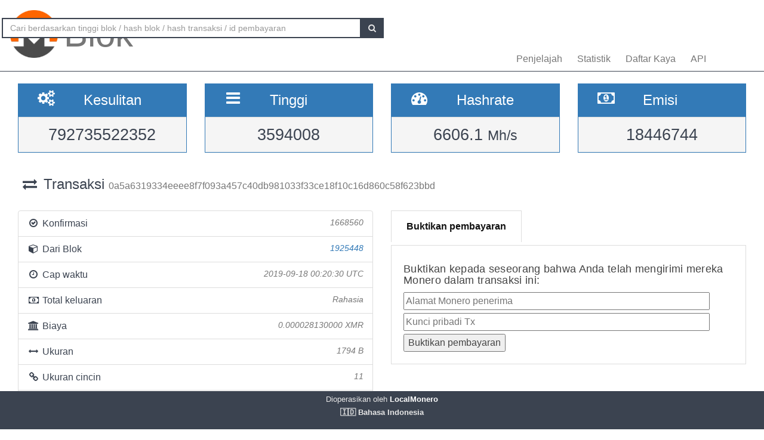

--- FILE ---
content_type: text/html; charset=UTF-8
request_url: https://localmonero.co/blocks/id/tx/0a5a6319334eeee8f7f093a457c40db981033f33ce18f10c16d860c58f623bbd
body_size: 4374
content:
<!DOCTYPE html>
<html lang="en">
	<head>
		<meta charset="utf-8">
		<title>Blok Monero - penjelajah blok XMR</title>
		<meta name="keywords" content="monero, blok, transaksi, id pembayaran, blockexplorer, richlist, hashrate, kesulitan, penjelajah, blockchain, xmr">
		<meta name="description" content="Penjelajah blockchain Monero - blok XMR, transaksi, id pembayaran, hashrate, emisi. Kami menunjukkan semuanya.">
		<meta name="viewport" content="width=device-width, initial-scale=1">

		<link rel="icon" type="image/png" href="https://localmonero.co/blocks/img/favico_monero.ico">

		<link rel="stylesheet" href="https://localmonero.co/blocks/css/bootstrap.min.css">
		<link rel="stylesheet" href="https://localmonero.co/blocks/css/font-awesome.min.css">
		<link rel="stylesheet" href="https://localmonero.co/blocks/css/grayscale.css">
		<link href="https://localmonero.co/blocks/css/styles.css" rel="stylesheet" type="text/css" >

	        
	</head>
	<body>
		<div id="wrapper">

			<nav class="navbar navbar-custom navbar-fixed-top" role="navigation">
				<div class="container">
					<div class="navbar-default">
						<div class="navbar-header" style="margin: 12px;">
							<a href="https://localmonero.co/blocks/id" title="Blok Monero - penjelajah blockchain" class="navbar-brand">
								<div class="pull-left">
									<img src="https://localmonero.co/blocks/img/monero-block-explorer.png" alt="Penjelajah blok Monero"/>
								</div>
								<span class="light">Blok</span>
							</a>
						</div>
						<ul class="nav navbar-nav">
							<!-- Hidden li included to remove active class from about link when scrolled up past about section -->
							<li class="hidden active"><a href="#page-top"></a></li>
							<li><a class="page-scroll" href="https://localmonero.co/blocks/id">Penjelajah</a></li>
							<li><a class="page-scroll" href="https://localmonero.co/blocks/id/stats">Statistik</a></li>
							<li><a class="page-scroll" href="https://localmonero.co/blocks/id/richlist">Daftar Kaya</a></li>
							<li><a class="page-scroll" href="https://localmonero.co/blocks/id/api">API</a></li>
						</ul>
						<form id="frmSearch" action="https://localmonero.co/blocks/id/search/">
							<div class="input-group custom-search-form">
								<input type="text" class="form-control" placeholder="Cari berdasarkan tinggi blok / hash blok / hash transaksi / id pembayaran" id="txt_search">
								<span class="input-group-btn">
									<button class="btn btn-default" type="submit" id="btn_search">
										<i class="fa fa-search"></i>
									</button>
								</span>
							</div>
						</form>
						<!-- /.sidebar-collapse -->
					</div>

				</div>
				<!-- /.container -->
			</nav>

			<div id="page-wrapper">

			
<div class="row">
  <div id="wide-header">
    <div class="col-xs-6 col-md-3 col-sm-6">
      <div class="panel panel-primary">
        <div class="panel-heading">
          <div class="row">
            <div class="col-xs-4 text-center">
              <i class="fa fa-cogs fa-2x"></i>
            </div>
            <div class="col-xs-8">
              <span class="large">Kesulitan </span>
            </div>
          </div>
        </div>
        <div class="panel-footer text-center">
        <span class="large">792735522352</span>
        <div class="clearfix"></div>
        </div>
      </div>
    </div>

    <div class="col-xs-6 col-md-3 col-sm-6">
      <div class="panel panel-primary">
        <div class="panel-heading">
          <div class="row">
            <div class="col-xs-4 text-center">
              <i class="fa fa-bars fa-2x"></i>
            </div>
            <div class="col-xs-8">
              <span class="large">Tinggi </span>
            </div>
          </div>
        </div>
        <div class="panel-footer text-center">
          <span class="large">3594008</span>
          <div class="clearfix"></div>
        </div>
      </div>
    </div>

  <div class="col-xs-6 col-md-3 col-sm-6">
    <div class="panel panel-primary">
      <div class="panel-heading">
        <div class="row">
          <div class="col-xs-4 text-center">
            <i class="fa fa-tachometer fa-2x"></i>
          </div>
          <div class="col-xs-8 col-md-7">
            <span class="large">Hashrate </span>
          </div>
        </div>
      </div>
      <div class="panel-footer text-center">
        <span class="large">6606.1&nbsp;<small>Mh/s </small></span>
        <div class="clearfix"></div>
      </div>
    </div>
  </div>
    
    <div class="col-xs-6 col-md-3 col-sm-6">
      <div class="panel panel-primary">
        <div class="panel-heading">
          <div class="row">
            <div class="col-xs-4 text-center">
              <i class="fa fa-money fa-2x"></i>
            </div>
            <div class="col-xs-8 col-md-7">
              <span class="large">Emisi </span>
            </div>
          </div>
        </div>
          <div class="panel-footer text-center">
            <span class="large">18446744</span>
            <div class="clearfix"></div>
          </div>
      </div>
    </div>
    
  </div>
</div> <!-- ./row -->
<div class="row">
  <div class="col-lg-12"  style="text-overflow: ellipsis; overflow-x:hidden;">
    <h3 class="page-header"><i class="fa fa-exchange fa-fw"></i> Transaksi <small>  0a5a6319334eeee8f7f093a457c40db981033f33ce18f10c16d860c58f623bbd </small></h3>
      </div>
  <!-- /.col-lg-12 -->
</div>
<!-- /.row -->
<br>

<div class="row">
  <div class="col-sm-12 col-lg-6">
    <ul class="list-group">
      <li class="list-group-item">
        <i class="fa fa-check-circle-o fa-fw"></i> Konfirmasi
         <span class="pull-right text-muted small"><em>1668560</em></span>
              </li>
      <li class="list-group-item">
        <i class="fa fa-cube fa-fw"></i> Dari Blok
                  <span class="pull-right text-muted small"><a href="https://localmonero.co/blocks/id/block/1925448"><em>1925448</em></a></span>
              </li>
      <li class="list-group-item">
        <i class="fa fa-clock-o fa-fw"></i> Cap waktu
        <span class="pull-right text-muted small"><em>2019-09-18 00:20:30 UTC</em></span>
      </li>
        <li class="list-group-item">
        <i class="fa fa-money fa-fw"></i> Total keluaran
                    <span class="pull-right text-muted small"><em>Rahasia</em></span>
                      
      </li>
      <li class="list-group-item">
        <i class="fa fa-bank fa-fw"></i> Biaya
        <span class="pull-right text-muted small"><em>0.000028130000 XMR</em></span>
      </li>
      <li class="list-group-item">
        <i class="fa fa-arrows-h fa-fw"></i> Ukuran
        <span class="pull-right text-muted small"><em>1794 B</em></span>
      </li>
        <li class="list-group-item">
        <i class="fa fa-link fa-fw"></i> Ukuran cincin
        <span class="pull-right text-muted small"><em>11</em></span>
      </li>
      </li>
      <li class="list-group-item"  style="text-overflow: ellipsis; overflow-x:hidden;">
        <i class="fa fa-asterisk fa-fw"></i> Ekstra
        <span class="pull-right text-muted small" style="word-break:break-all;"><em>0221005a3dc51cddfd4e56ac7647fb9c1fb60a91a6dd1e07224f8fa4d1a307cbac375701e885242f4e952dbb4102b0f1c2aef7b270503abf36398f1525de9716c1b8daeb</em></span>
      </li>
      <li class="list-group-item">
        <i class="fa fa-unlock fa-fw"></i> Buka kunci
        <span class="pull-right text-muted small"><em>0</em></span>
      </li>
            <li class="list-group-item highlight">
        <i class="fa fa-envelope fa-2x"></i>&nbsp;Transaksi Rahasia - jumlah tidak diungkapkan.
      </li>
          </ul>
  </div>
  <div class="col-sm-6">
    <div class="pc-tab">
        <input checked="checked" id="tab1" type="radio" name="pct" />
        <input id="tab2" type="radio" name="pct" />
        <nav>
            <ul>
                <li class="tab1">
                    <label for="tab1">Buktikan pembayaran</label>
                </li>



            </ul>
        </nav>
        <section>
            <div class="tab1">
                 <h4>Buktikan kepada seseorang bahwa Anda telah mengirimi mereka Monero dalam transaksi ini:</h4>                <form action="https://localmonero.co/blocks/id/tx/0a5a6319334eeee8f7f093a457c40db981033f33ce18f10c16d860c58f623bbd" method="GET" style="width: calc(100% - 20px);margin-top:2px;">
                    <input type="text" name="xmraddress" size="100%" placeholder="Alamat Monero penerima" ><br/>
                    <input type="text" name="txprvkey" size="100%" placeholder="Kunci pribadi Tx" style="margin-top:5px" ><br/>
                    <input type="submit" value="Buktikan pembayaran" style="margin-top:5px">
                </form>
            </div>








        </section>
    </div>
</div></div>
<!-- /.row -->

<div class="row">
    <div class="col-sm-12 col-lg-6">
    <div class="panel panel-success">
      <div class="panel-heading">
      Masukan (1)
      </div>
    </div>
    
    <div id="inputs_panel" class="panel panel-default panel-table">
      <div class="panel-heading">
        <div class="row">
          <div class="col-sm-1">&nbsp;</div>
          <div class="col-sm-3">Jumlah</div>
          <div class="col-sm-8">Gambar Kunci</div>
        </div>
      </div>

      <div class="panel-body">
             
        <div class="row show-grid top-row">
          <div class="col-sm-1">
            <button class="button output-list fa fa-plus fa-fw" data-status="O" data-vinid="0" title="Tampilkan output yang berpartisipasi">&nbsp;</button>
          </div>
          <div class="col-sm-3 small">0.000000000000</div>
          <div class="col-sm-8 key tiny">8aafc479e4d62d4fc4f5964a5530925a16119f8761d463a75b8e46fb4371fe5b</div>
        </div>
        
        <div id="output-list-0" class="closed">
          <div class="row small text-muted">
            <div class="col-sm-1">&nbsp;</div>
            <div class="col-sm-2">Dari Blok</div>
            <div class="col-sm-9">Kunci Publik</div>
          </div>
          
                    <div class="row show-grid small">
            <a href="https://localmonero.co/blocks/id/tx/e34bdbae5d5087029588629c27ff9fa306d41aa28d059a5abecb2eac180f110a"></a>
            <div class="col-sm-1">&nbsp;</div>
            <div class="col-sm-2 small">1903317</div>
            <div class="col-sm-9 small">c64fd3bdfba9e3aad9430705da6146ed346b94d73b0447d25db5d871bbbab6bd</div>
          </div>
          
                    <div class="row show-grid small">
            <a href="https://localmonero.co/blocks/id/tx/fc53336f3ac604147aa09ba3c2731d9c08a72fe0786de72ee7e4377cf4d15eac"></a>
            <div class="col-sm-1">&nbsp;</div>
            <div class="col-sm-2 small">1915752</div>
            <div class="col-sm-9 small">2f5d392289d07467c9ed80762d1381992e1ab27d95db0514eca3a1ed54670263</div>
          </div>
          
                    <div class="row show-grid small">
            <a href="https://localmonero.co/blocks/id/tx/f3c8b2b039552936b9251bad6d7df729b84d641c16239de290a3820035903318"></a>
            <div class="col-sm-1">&nbsp;</div>
            <div class="col-sm-2 small">1922864</div>
            <div class="col-sm-9 small">9afd4b7f3d70926dec9bcbde4dd0575813553dcdd7578cdb791cacf9f8ec8660</div>
          </div>
          
                    <div class="row show-grid small">
            <a href="https://localmonero.co/blocks/id/tx/d76419f194618ab526d4f9f95901aea6d9a6f92aa064644269fac274b6352f59"></a>
            <div class="col-sm-1">&nbsp;</div>
            <div class="col-sm-2 small">1925047</div>
            <div class="col-sm-9 small">6b8f01b2feef78682e02798f1ae489b9b1add4bd53e97015b4090d2fab5777f2</div>
          </div>
          
                    <div class="row show-grid small">
            <a href="https://localmonero.co/blocks/id/tx/c3a07fc4f2b643a3895f89be6aa2e54b7d1b57fa53347457ec37d27afeab53e5"></a>
            <div class="col-sm-1">&nbsp;</div>
            <div class="col-sm-2 small">1925278</div>
            <div class="col-sm-9 small">669a7f40dbb262661e12a5f24adc0d436511e78b0e117e72b2a2692e04005e13</div>
          </div>
          
                    <div class="row show-grid small">
            <a href="https://localmonero.co/blocks/id/tx/d10dd2aeb75d00ef762a79485cc17b4fa5ab4d22d6bf6a65ddf5906989643575"></a>
            <div class="col-sm-1">&nbsp;</div>
            <div class="col-sm-2 small">1925292</div>
            <div class="col-sm-9 small">87b28cbe69e163160006e52f269d9d52ed6ec1ae5cc906cf13ac0025b792a5dc</div>
          </div>
          
                    <div class="row show-grid small">
            <a href="https://localmonero.co/blocks/id/tx/f27323c394918a631b49a14945d0e640f03a1162da0bd221b73cf25c2414b0f0"></a>
            <div class="col-sm-1">&nbsp;</div>
            <div class="col-sm-2 small">1925360</div>
            <div class="col-sm-9 small">b5fb4210b39ccf4eba67f6be61a3c2421f3c875629668b0f5be8ef3431358d96</div>
          </div>
          
                    <div class="row show-grid small">
            <a href="https://localmonero.co/blocks/id/tx/8e9e5a3be821b19f7094b85db905ca7ae6faef2f9315be58564810caf9f4e0dc"></a>
            <div class="col-sm-1">&nbsp;</div>
            <div class="col-sm-2 small">1925395</div>
            <div class="col-sm-9 small">2fb0e505521851438e4b53bd864e8fb089420a3e9a983c3236786aa746b5eeb4</div>
          </div>
          
                    <div class="row show-grid small">
            <a href="https://localmonero.co/blocks/id/tx/afbbd544720a8786d45f170ab60610202296d6cdabe33756a5cf5910a1a9537d"></a>
            <div class="col-sm-1">&nbsp;</div>
            <div class="col-sm-2 small">1925417</div>
            <div class="col-sm-9 small">c63aa6a54e438c5b14ca3034943a8f662588ee08ebc27f142d901fceec54bd28</div>
          </div>
          
                    <div class="row show-grid small">
            <a href="https://localmonero.co/blocks/id/tx/4e13815afe0196fe4c27503a3081e81d9686c9642f77fb695f2fbe2551d12e6d"></a>
            <div class="col-sm-1">&nbsp;</div>
            <div class="col-sm-2 small">1925421</div>
            <div class="col-sm-9 small">677977a98e5313247f18ce3e0ee932cf4b2477d14a8fbdf722cb97e618bbdf13</div>
          </div>
          
                  </div>

              </div>
      <!-- /.panel-body -->
    </div>
    <!-- /.panel -->
  </div>
  <!-- /.col-sm-12 col-lg-6 -->
    
  <div class="col-sm-12 col-md-6">
    <div class="panel panel-success">
      <div class="panel-heading">
        Keluaran (2)
      </div>
    </div>
    
    <div class="panel panel-default panel-table">
      <div class="panel-heading">
        <div class="row">
          <div class="col-sm-3">Jumlah</div>
          <div class="col-sm-9">Kunci Publik</div>
        </div>
      </div>
      
      <div class="panel-body">
        
        <div class="row show-grid top-row">
          <div class="col-sm-3 small">0.000000000000</div>
          <div class="col-sm-9 key tiny">836e87c6158df2d3ca9ed845f2f09c923126428ec1d3f6aba98605c869749a32</div>
        </div>
        
        <div class="row show-grid top-row">
          <div class="col-sm-3 small">0.000000000000</div>
          <div class="col-sm-9 key tiny">55f9a973126d085919195a769a8dc21beca44bc3bf8091c270c2cab36393faf8</div>
        </div>
            </div>
      <!-- /.panel-body -->

    </div>
    <!-- /.panel -->
  </div>
</div>
<!-- /.row -->


			</div>
		<!-- /#page-wrapper -->
		</div>
		<!-- /#wrapper -->

		<footer>
			<div class="container text-center">
							Dioperasikan oleh<a href="https://localmonero.co"><b> LocalMonero</b></a>
			</div>
			<div class="center-block lang-menu">
    <div class="selected-lang">🇮🇩 Bahasa Indonesia</div>
    <ul>
                                                                        <li><a rel="alternate" hreflang="da" href="https://localmonero.co/blocks/da/tx/0a5a6319334eeee8f7f093a457c40db981033f33ce18f10c16d860c58f623bbd">🇩🇰 dansk</a></li>
                                                                <li><a rel="alternate" hreflang="de" href="https://localmonero.co/blocks/de/tx/0a5a6319334eeee8f7f093a457c40db981033f33ce18f10c16d860c58f623bbd">🇩🇪 Deutsch</a></li>
                                                                <li><a rel="alternate" hreflang="et" href="https://localmonero.co/blocks/et/tx/0a5a6319334eeee8f7f093a457c40db981033f33ce18f10c16d860c58f623bbd">🇪🇪 eesti</a></li>
                                                                <li><a rel="alternate" hreflang="en" href="https://localmonero.co/blocks/tx/0a5a6319334eeee8f7f093a457c40db981033f33ce18f10c16d860c58f623bbd">🇬🇧 English</a></li>
                                                                <li><a rel="alternate" hreflang="es" href="https://localmonero.co/blocks/es/tx/0a5a6319334eeee8f7f093a457c40db981033f33ce18f10c16d860c58f623bbd">🇪🇸 español</a></li>
                                                                <li><a rel="alternate" hreflang="fr" href="https://localmonero.co/blocks/fr/tx/0a5a6319334eeee8f7f093a457c40db981033f33ce18f10c16d860c58f623bbd">🇫🇷 français</a></li>
                                                                <li><a rel="alternate" hreflang="it" href="https://localmonero.co/blocks/it/tx/0a5a6319334eeee8f7f093a457c40db981033f33ce18f10c16d860c58f623bbd">🇮🇹 italiano</a></li>
                                                                <li><a rel="alternate" hreflang="lv" href="https://localmonero.co/blocks/lv/tx/0a5a6319334eeee8f7f093a457c40db981033f33ce18f10c16d860c58f623bbd">🇱🇻 latviešu</a></li>
                                                                <li><a rel="alternate" hreflang="lt" href="https://localmonero.co/blocks/lt/tx/0a5a6319334eeee8f7f093a457c40db981033f33ce18f10c16d860c58f623bbd">🇱🇹 lietuvių</a></li>
                                                                <li><a rel="alternate" hreflang="hu" href="https://localmonero.co/blocks/hu/tx/0a5a6319334eeee8f7f093a457c40db981033f33ce18f10c16d860c58f623bbd">🇭🇺 magyar</a></li>
                                                                <li><a rel="alternate" hreflang="nl" href="https://localmonero.co/blocks/nl/tx/0a5a6319334eeee8f7f093a457c40db981033f33ce18f10c16d860c58f623bbd">🇳🇱 Nederlands</a></li>
                                                                <li><a rel="alternate" hreflang="pl" href="https://localmonero.co/blocks/pl/tx/0a5a6319334eeee8f7f093a457c40db981033f33ce18f10c16d860c58f623bbd">🇵🇱 polski</a></li>
                                                                <li><a rel="alternate" hreflang="pt" href="https://localmonero.co/blocks/pt/tx/0a5a6319334eeee8f7f093a457c40db981033f33ce18f10c16d860c58f623bbd">🇵🇹 português</a></li>
                                                                <li><a rel="alternate" hreflang="ro" href="https://localmonero.co/blocks/ro/tx/0a5a6319334eeee8f7f093a457c40db981033f33ce18f10c16d860c58f623bbd">🇷🇴 română</a></li>
                                                                <li><a rel="alternate" hreflang="sk" href="https://localmonero.co/blocks/sk/tx/0a5a6319334eeee8f7f093a457c40db981033f33ce18f10c16d860c58f623bbd">🇸🇰 slovenčina</a></li>
                                                                <li><a rel="alternate" hreflang="fi" href="https://localmonero.co/blocks/fi/tx/0a5a6319334eeee8f7f093a457c40db981033f33ce18f10c16d860c58f623bbd">🇫🇮 suomi</a></li>
                                                                <li><a rel="alternate" hreflang="sv" href="https://localmonero.co/blocks/sv/tx/0a5a6319334eeee8f7f093a457c40db981033f33ce18f10c16d860c58f623bbd">🇸🇪 svenska</a></li>
                                                                <li><a rel="alternate" hreflang="tr" href="https://localmonero.co/blocks/tr/tx/0a5a6319334eeee8f7f093a457c40db981033f33ce18f10c16d860c58f623bbd">🇹🇷 Türkçe</a></li>
                                                                <li><a rel="alternate" hreflang="cs" href="https://localmonero.co/blocks/cs/tx/0a5a6319334eeee8f7f093a457c40db981033f33ce18f10c16d860c58f623bbd">🇨🇿 čeština</a></li>
                                                                <li><a rel="alternate" hreflang="bg" href="https://localmonero.co/blocks/bg/tx/0a5a6319334eeee8f7f093a457c40db981033f33ce18f10c16d860c58f623bbd">🇧🇬 български</a></li>
                                                                <li><a rel="alternate" hreflang="ru" href="https://localmonero.co/blocks/ru/tx/0a5a6319334eeee8f7f093a457c40db981033f33ce18f10c16d860c58f623bbd">🇷🇺 русский</a></li>
                                                                <li><a rel="alternate" hreflang="ja" href="https://localmonero.co/blocks/ja/tx/0a5a6319334eeee8f7f093a457c40db981033f33ce18f10c16d860c58f623bbd">🇯🇵 日本語</a></li>
                                                                <li><a rel="alternate" hreflang="zh" href="https://localmonero.co/blocks/zh/tx/0a5a6319334eeee8f7f093a457c40db981033f33ce18f10c16d860c58f623bbd">🇨🇳 简体中文</a></li>
                        </ul>
</div>
		</footer>
		<script src="https://localmonero.co/blocks/js/b2.js"></script>
	<script type="text/javascript" src="/_Incapsula_Resource?SWJIYLWA=719d34d31c8e3a6e6fffd425f7e032f3&ns=1&cb=2112633094" async></script></body>
</html>
